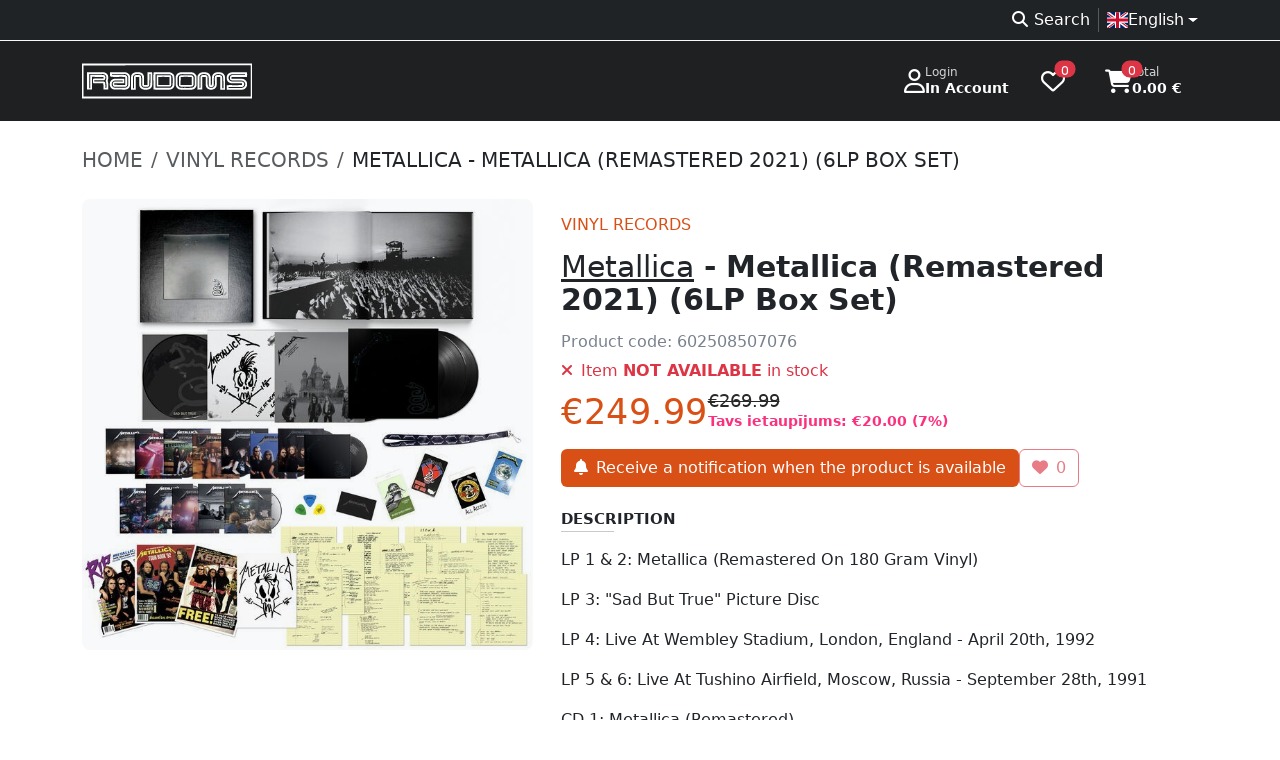

--- FILE ---
content_type: text/html; charset=UTF-8
request_url: https://randoms.lv/en/product/531/metallica-metallica-remastered-2021-6lp-box-set/
body_size: 7943
content:
<!doctype html>
<html lang="en" >
<head>
	<meta charset="utf-8">
	<meta name="viewport" content="width=device-width, initial-scale=1" />
	<link rel="icon" href="/assets/favicon.ico" type="image/x-icon" />
	<!-- developer EPIAS SIA -->
	<title>Metallica - Metallica (Remastered 2021) (6LP Box Set) | Randoms</title>
	<link rel="dns-prefetch" href="https://storage.randoms.lv" />
	<meta property="og:title" content="Metallica - Metallica (Remastered 2021) (6LP Box Set)" /><meta property="twitter:title" content="Metallica - Metallica (Remastered 2021) (6LP Box Set)" /><meta name="description" content="Vinyl records – LP 1 &amp; 2: Metallica (Remastered On 180 Gram Vinyl) LP 3: &quot;Sad But True&quot; Picture Disc LP 4: Live At Wembley Stadium, London, Eng..." /><meta property="twitter:description" content="Vinyl records – LP 1 &amp; 2: Metallica (Remastered On 180 Gram Vinyl) LP 3: &quot;Sad But True&quot; Picture Disc LP 4: Live At Wembley Stadium, London, Eng..." /><meta property="og:description" content="Vinyl records – LP 1 &amp; 2: Metallica (Remastered On 180 Gram Vinyl) LP 3: &quot;Sad But True&quot; Picture Disc LP 4: Live At Wembley Stadium, London, Eng..." /><meta property="og:url" content="https://randoms.lv/en/product/531/metallica-metallica-remastered-2021-6lp-box-set/" /><meta property="og:type" content="product" /><meta property="og:site_name" content="Randoms music store" /><meta property="og:price:amount" content="249.99" /><meta property="og:price:currency" content="EUR" /><meta property="og:image" content="https://randoms.lv/other/thumbnail/?product_id=531" /><meta property="twitter:card" content="summary_large_image" /><meta name="title" content="Metallica - Metallica (Remastered 2021) (6LP Box Set) | Randoms music store" /><link rel="alternate" href="https://randoms.lv/product/531/metallica-metallica-remastered-2021-6lp-box-set/" hreflang="lv" />
<link rel="alternate" href="https://randoms.lv/et/product/531/metallica-metallica-remastered-2021-6lp-box-set/" hreflang="et" />
<link rel="alternate" href="https://randoms.lv/lt/product/531/metallica-metallica-remastered-2021-6lp-box-set/" hreflang="lt" />
<link rel="alternate" href="https://randoms.lv/en/product/531/metallica-metallica-remastered-2021-6lp-box-set/" hreflang="en" />
<link rel="alternate" href="https://randoms.lv/en/product/531/metallica-metallica-remastered-2021-6lp-box-set/" hreflang="x-default" />
<link rel="canonical" href="https://randoms.lv/en/product/531/metallica-metallica-remastered-2021-6lp-box-set/" />

		<link href="/assets/bootstrap/5.3.3/css/bootstrap.min.css" rel="stylesheet" fetchpriority="high" />
		<link href="/assets/style/randoms.css?1718830733" rel="stylesheet" fetchpriority="high" />
	<link href="/assets/fontawesome/6.7.2/css/all.min.css" rel="stylesheet" />

	<script src="/assets/jquery-3.7.1.min.js"></script>
	<script src="/assets/bootstrap/5.3.3/js/bootstrap.bundle.min.js"></script>
	<script src="https://randoms.lv/assets/fancyapps-ui/5.0.36/carousel/carousel.umd.js"></script><script src="https://randoms.lv/assets/fancyapps-ui/5.0.36/carousel/carousel.thumbs.umd.js"></script><link rel="stylesheet" href="https://randoms.lv/assets/fancyapps-ui/5.0.36/carousel/carousel.css" /><link rel="stylesheet" href="https://randoms.lv/assets/fancyapps-ui/5.0.36/carousel/carousel.thumbs.css" /><script src="https://randoms.lv/assets/fancyapps-ui/5.0.36/fancybox/fancybox.umd.js"></script><link rel="stylesheet" href="https://randoms.lv/assets/fancyapps-ui/5.0.36/fancybox/fancybox.css" /><link rel="stylesheet" href="https://randoms.lv/assets/flag-icons/7.2.1/css/flag-icons.min.css" />	<style>.select2-container--default .select2-selection--multiple{min-height:38px;border:1px solid #ced4da !important}</style>

		<script src="https://consent.digiworks.dev/consent/app/init.js" async></script>
	<script async src="https://www.googletagmanager.com/gtag/js?id=G-F5YRTMJ1BX" nonce="g9KH8tP5QZEf696SR3MCVBAu9mXEj1plBtLN16zUmX00NhjTmLvUECWVKVsDGZbW"></script>
	<script nonce="6Nk9ef989zIljQHOay0k5X458NbdWO5Og8h3ajMrWtP8X1rek6UqofRK57ehzHOq">
	window.dataLayer = window.dataLayer || [];
	function gtag(){dataLayer.push(arguments);}
	gtag('js', new Date());

	gtag('config', 'G-F5YRTMJ1BX');

	(function(w,d,s,l,i){w[l]=w[l]||[];w[l].push({'gtm.start':
	new Date().getTime(),event:'gtm.js'});var f=d.getElementsByTagName(s)[0],
	j=d.createElement(s),dl=l!='dataLayer'?'&l='+l:'';j.async=true;j.src=
	'https://www.googletagmanager.com/gtm.js?id='+i+dl;f.parentNode.insertBefore(j,f);
	})(window,document,'script','dataLayer','GTM-5L8XBLJ');</script>
		<script>
	function setCookie(key, value, expiry) {
		var expires = new Date();
		expires.setTime(expires.getTime() + (expiry * 24 * 60 * 60 * 1000));
		document.cookie = key + '=' + value + ';expires=' + expires.toUTCString() + ';path=/; Secure';
	}

	function getCookie(name) {
		var nameEQ = name + "=";
		var ca = document.cookie.split(';');
		for(var i=0;i < ca.length;i++) {
			var c = ca[i];
			while (c.charAt(0)==' ') c = c.substring(1,c.length);
			if (c.indexOf(nameEQ) == 0) return c.substring(nameEQ.length,c.length);
		}
		return null;
	}

	function eraseCookie(name){
		if(getCookie(name)){
			document.cookie = name+'=; Max-Age=0;';
		}
	}
	</script>
</head>
<body>
	<a href="#mainContent" class="skip-link btn btn-primary position-absolute">Skip to Main content</a>
    <a href="#footer" class="skip-link btn btn-primary position-absolute">Skip to Footer</a>
		<noscript><iframe src="https://www.googletagmanager.com/ns.html?id=GTM-5L8XBLJ" height="0" width="0" style="display:none;visibility:hidden"></iframe></noscript>
		<div style="background-color:#1e2021;">
		<div class="bg-dark bg-opacity-75 border-bottom border-light">
			<div class="container d-flex justify-content-between align-items-center flex-wrap text-muted">
				<div>
								</div>
				<div class="d-flex flex-fill justify-content-end gap-1 py-1 text-white">
					<nav>
						<ul class="list-unstyled d-flex flex-fill justify-content-end gap-1 py-1 mb-0">
							<li><a href="https://randoms.lv/en/search/" class="text-decoration-none px-2 text-reset"><i class="fa-solid fa-magnifying-glass fa-fw me-1 d-none d-md-inline-block" role="presentation"></i>Search</a></li><li class="vr"></li><li class="dropdown ps-2"><a class="nav-link dropdown-toggle d-flex align-items-center" href="#" role="button" data-bs-toggle="dropdown" aria-expanded="false" aria-haspopup="true"><div class="d-flex align-items-center gap-2"><div class="fi fi-gb"></div><div>English</div></div></a><ul class="dropdown-menu"><li><a class="dropdown-item d-flex align-items-center gap-2" href="/product/531/metallica-metallica-remastered-2021-6lp-box-set/"><div class="fi fi-lv"></div>Latviski</a></li><li><a class="dropdown-item d-flex align-items-center gap-2" href="/lt/product/531/metallica-metallica-remastered-2021-6lp-box-set/"><div class="fi fi-lt"></div>Lietuvių</a></li><li><a class="dropdown-item d-flex align-items-center gap-2" href="/et/product/531/metallica-metallica-remastered-2021-6lp-box-set/"><div class="fi fi-ee"></div>Eesti</a></li></ul></li>						</ul>
					</nav>
				</div>
			</div>
		</div>
				<div class="text-white">
			<div class="container">
				<header class="d-flex flex-wrap flex-lg-nowrap align-items-center justify-content-center justify-content-md-between py-3">
					<a href="https://randoms.lv/en/" class="d-flex align-items-center flex-shrink-1 mb-2 mb-md-0 text-dark text-decoration-none">
						<img src="/assets/logo/c_white.svg" style="width:170px;height:40px;" alt="RANDOMS veikala logo" />
					</a>
					<div class="flex-shrink-1 d-flex justify-content-end">
												<a href="https://randoms.lv/en/login/" class="d-flex gap-3 align-items-center text-decoration-none text-reset px-3 py-2 rounded">
							<i class="fa-regular fa-user fs-4" role="presentation"></i>
							<div class="lh-sm small">
								<div class="small text-white" style="--bs-text-opacity: .8;">Login</div>
								<div class="fw-bold">In Account</div>
							</div>
						</a>
												<a href="https://randoms.lv/en/profile/wishlist/" class="d-flex gap-3 align-items-center text-decoration-none text-reset ps-3 pe-4 py-2 rounded">
							<i class="fa-regular fa-heart position-relative fs-4">
								<span class="position-absolute top-0 start-100 translate-middle badge rounded-pill bg-danger text-lowercase" style="font-size:10px;">
									0									<span class="visually-hidden">products in the wish list</span>
								</span>
							</i>
						</a>
						<a href="https://randoms.lv/en/basket/" class="d-flex gap-3 align-items-center text-decoration-none text-reset px-3 py-2 rounded">
							<i class="fa-solid fa-cart-shopping position-relative fs-4">
								<span class="position-absolute top-0 start-100 translate-middle badge rounded-pill bg-danger text-lowercase" style="font-size:10px;">
									0									<span class="visually-hidden">products in the basket</span>
								</span>
							</i>
							<div class="lh-sm small">
								<div class="small text-white" style="--bs-text-opacity: .8;">Total</div>
								<div class="fw-bold">0.00 €</div>
							</div>
						</a>
					</div>
				</header>
			</div>
		</div>
			</div>
	<main>
				<div id="mainContent">
			<div class="container py-4">
	<nav aria-label="breadcrumb">
		<ol class="breadcrumb fs-5">
			<li class="breadcrumb-item"><a href="/" class="text-muted text-decoration-none text-uppercase">Home</a></li>
						<li class="breadcrumb-item"><a href="/category/1/vinyl-records/" class="text-muted text-decoration-none text-uppercase">
				Vinyl records			</a></li>
						<li class="breadcrumb-item active text-dark text-uppercase text-truncate" aria-current="page">Metallica - Metallica (Remastered 2021) (6LP Box Set)</li>
		</ol>
	</nav>

	<script type="application/ld+json">
	{
		"@context": "https://schema.org",
		"@type": "BreadcrumbList",
		"itemListElement": [{
			"@type": "ListItem",
			"position": 1,
			"name": "RANDOMS",
			"item": "https://randoms.lv/en/"
		},{
			"@type": "ListItem",
			"position": 2,
			"name": "Vinyl records",
			"item": "https://randoms.lv/en/category/1/vinyl-records/"
		},{
			"@type": "ListItem",
			"position": 3,
			"name": "Metallica - Metallica (Remastered 2021) (6LP Box Set)",
			"item": "https://randoms.lv/en/product/531/metallica-metallica-remastered-2021-6lp-box-set/"
		}]
	}
	</script>

	<div class="row mt-4 product mb-5">
		<div class="col-12 col-md-5"><div class="f-carousel" id="productImages"><div class="f-carousel__slide bg-light rounded-3 overflow-hidden" data-thumb-src="https://storage.randoms.lv/products/2025/04/25/01JSPSPCKXZ8K35CH3EAM4YCGH.jpg"><a data-fancybox="gallery" href="https://storage.randoms.lv/products/2025/04/25/01JSPSPCKXZ8K35CH3EAM4YCGH.jpg"><img data-lazy-src="https://storage.randoms.lv/products/2025/04/25/01JSPSPCKXZ8K35CH3EAM4YCGH.jpg" alt="Metallica - Metallica (Remastered 2021) (6LP Box Set)" class="w-100 h-100" style="mix-blend-mode: multiply;" /></a></div></div></div>		<div class="col-12 col-md-7 p-3">
			
			<div class="d-flex justify-content-between">
				<div>
					<div class="h1 cat text-uppercase mb-0">Vinyl records</div>					<h1 class="h2 py-3 mb-0">
						<a href="https://randoms.lv/en/artist/61/metallica/" class="fw-normal text-reset">Metallica</a> - Metallica (Remastered 2021) (6LP Box Set)					</h1>
					<div class="code pb-2">Product code: <span class="mb-0 fw-normal fs-6 d-inline">602508507076</span></div>				</div>
				<div class="d-flex flex-column gap-3">
								</div>
			</div>
			<div class="available text-danger mb-2"><i class="fas fa-times pe-2" role="presentation"></i>Item <b>NOT AVAILABLE</b> in stock</div><div class="d-flex justify-content-between mt-2 mb-3"><div class="d-flex align-items-center gap-3"><div class="price">€249.99</div><div class="d-flex flex-column justify-content-center lh-sm"><div class="priceold">€269.99</div><div class="priceold_txt">Tavs ietaupījums: €20.00 (7%)</div></div></div></div><form method="post"><div class="d-flex flex-wrap gap-2"><div>
								<a href="https://randoms.lv/en/login/" class="btn btn-buy">
									<span class="fas fa-bell me-2"></span>Receive a notification when the product is available
								</a>
							</div><div>
							<button type="button" class="btn btn-outline-danger border-300" disabled>
								<i class="fas fa-heart me-2" role="presentation"></i><span class="count">0</span>
							</button>
						</div></div><div class="quantity_max text-danger mt-2" style="display:none;">All available copies have been selected!</div></form><style>
.input-spin-none::-webkit-outer-spin-button,
.input-spin-none::-webkit-inner-spin-button {
  -webkit-appearance: none;
  margin: 0;
}

.input-spin-none[type=number] {
  -moz-appearance: textfield;
}
</style>
<script>
$(function() {
var Selector = {
    DATA_QUANTITY_BTN: '[data-quantity] [data-type]',
    DATA_QUANTITY: '[data-quantity]',
    DATA_QUANTITY_INPUT: '[data-quantity] input[type="number"]'
  };
  var Events = {
    CLICK: 'click'
  };
  var Attributes = {
    MIN: 'min',
	MAX: 'max'
  };
  var DataKey = {
    TYPE: 'type'
  };
  var quantities = document.querySelectorAll(Selector.DATA_QUANTITY_BTN);
  quantities.forEach(function (quantity) {
    quantity.addEventListener(Events.CLICK, function (e) {
      var el = e.currentTarget;
      var type = $(el).attr('data-type');
      var numberInput = el.closest(Selector.DATA_QUANTITY).querySelector(Selector.DATA_QUANTITY_INPUT);
      var min = numberInput.getAttribute(Attributes.MIN);
      var max = numberInput.getAttribute(Attributes.MAX);
      var value = parseInt(numberInput.value, 10);

		$('.quantity_max').hide();
      if (type === 'plus') {
		  if(value < max){
			  value += 1;
		  }else{
			  $('.quantity_max').show();
		  }
      } else {
        value = value > min ? value -= 1 : value;
      }

      numberInput.value = value;
    });
  });
});
  </script>
						<div class="pt-4 h5 card-title text-uppercase mb-0">Description</div>
			<hr class="col-2 col-md-1 mt-1 mb-3">
			<div><p>LP 1 &amp; 2: Metallica (Remastered On 180 Gram Vinyl)</p><p>LP 3: "Sad But True" Picture Disc</p><p>LP 4: Live At Wembley Stadium, London, England - April 20th, 1992</p><p>LP 5 &amp; 6: Live At Tushino Airfield, Moscow, Russia - September 28th, 1991</p><p>CD 1: Metallica (Remastered)</p><p>CD 2: Interviews: The David Fricke Tapes</p><p>CD 3: Interviews: The Steffan Chirazi Tapes</p><p>CD 4: Riffs &amp; Demos (Disc 1)</p><p>CD 5: Riffs &amp; Demos (Disc 2)</p><p>CD 6: Pre-Production Rehearsals   Radio Edits</p><p>CD 7: Rough &amp; Alternate Mixes (Disc 1)</p><p>CD 8: Rough &amp; Alternate Mixes (Disc 2)</p><p>CD 9: Some Shit From Day On The Green, Oakland, CA - October 12th, 1991</p><p>CD 10: Live At Arco Arena, Sacramento, CA - January 11th, 1992 (Disc 1)</p><p>CD 11: Live At Arco Arena, Sacramento, CA - January 11th, 1992 (Disc 2)</p><p>CD 12: Live At Arco Arena, Sacramento, CA - January 11th, 1992 (Disc 3)   Covers &amp; B-Sides</p><p>CD 13: Live At Maimarktgelände, Mannheim, Germany - May 22nd, 1993 (Disc 1)</p><p>CD 14: Live At Maimarktgelände, Mannheim, Germany - May 22nd, 1993 (Disc 2)</p><p>DVD 1: A Year And A Half In The Life Of Metallica Outtakes	<br />
</p><p>DVD1-1		The Making Of "Don't Tread On Me"</p><p>DVD 2: Live At Gentofte Stadion, Copenhagen, Denmark - August 10th, 1991   Bonus Shit</p><p>DVD 3: Live At Frankenhalle, Nuremberg, Germany - November 29th, 1992</p><p>DVD 4: Live At Festivalpark, Werchter, Belgium - July 4th, 1993</p><p>DVD 5: Music Videos   Halfin's Home Movies</p><p>DVD 6: Wherever We May Roam</p></div>
									<div class="table-responsive">
				<table class="table table-sm">
					<tbody>
										</tbody>
				</table>
			</div>
															<div class="pt-4 h5 card-title text-uppercase mb-0">Genre</div>
			<hr class="col-2 col-md-1 mt-1 mb-3">
			<span class="badge bg-light text-dark me-2 mb-2 fs-6 fw-normal">Rock</span>						<div id="btn-share"></div>
			<script>
			(function() {
				if (navigator.share) {
					const container = document.getElementById('btn-share');

					const hr = document.createElement('hr');
					hr.className = 'col-2 col-md-1 mt-1 mb-3';
					container.appendChild(hr);

					const btn = document.createElement('button');
					btn.innerHTML = '<i class="fa-solid fa-share fa-fw me-2"></i>Share';
					btn.className = 'btn btn-light';
					btn.onclick = () => navigator.share({
						url: location.href
					}).catch(console.error);
					container.appendChild(btn);
				}
			})();
			</script>
		</div>
	</div>
<script type="application/ld+json">
{
	"@context": "https://schema.org",
	"@type": "Product",
	"name": "Metallica - Metallica (Remastered 2021) (6LP Box Set)",
	"description": "Vinyl records – LP 1 &amp; 2: Metallica (Remastered On 180 Gram Vinyl) LP 3: &quot;Sad But True&quot; Picture Disc LP 4: Live At Wembley Stadium, London, Eng...",
		"gtin": "602508507076",
	"sku": "602508507076",
			"brand": {
		"@type": "Brand",
		"name": "Metallica"
	},
			"category": "Vinyl records",
			"image": "https://storage.randoms.lv/products/2025/04/25/01JSPSPCKXZ8K35CH3EAM4YCGH.jpg",
			"offers": {
		"@type": "Offer",
		"price": "249.99",
		"priceCurrency": "EUR",
				"priceSpecification": {
			"@type": "UnitPriceSpecification",
			"price": "269.99",
			"priceCurrency": "EUR",
			"priceType": "https://schema.org/SalePrice"
		},
				"availability": "https://schema.org/OutOfStock",
		"itemCondition": "https://schema.org/NewCondition",
		"url": "https://randoms.lv/en/product/531/metallica-metallica-remastered-2021-6lp-box-set/"
	},
	"shippingDetails": {
		"@type": "OfferShippingDetails",
		"shippingRate": {
			"@type": "MonetaryAmount",
			"value": "0",
			"currency": "EUR"
		},
		"shippingDestination": [{
			"@type": "DefinedRegion",
			"addressCountry": "LV"
		},{
			"@type": "DefinedRegion",
			"addressCountry": "LT"
		},{
			"@type": "DefinedRegion",
			"addressCountry": "EE"
		}]
	}
		}
</script>
<script type="application/ld+json">
{
	"@context": "https://schema.org",
	"@type": "MusicAlbum",
	"name": "Metallica (Remastered 2021) (6LP Box Set)",
	"url": "https://randoms.lv/en/product/531/metallica-metallica-remastered-2021-6lp-box-set/",
		"image": "https://storage.randoms.lv/products/2025/04/25/01JSPSPCKXZ8K35CH3EAM4YCGH.jpg",
				"byArtist": {
		"@type": "MusicGroup",
		"url": "https://randoms.lv/en/artist/61/metallica/",
		"name": "Metallica"
	},
	"genre": ["Rock"]}
</script>

		<div class="similar_block">
		<div class="ht">Visitors are also viewing these products</div>
		<div id="similar" class="row row-cols-2 row-cols-sm-2 row-cols-lg-3 row-cols-xl-4 row-cols-xxl-5 mt-4" style="--bs-gutter-x:2rem;--bs-gutter-y:2rem;">
			<div class="col-12 col-md-6 col-lg-4 col-xl-3 mb-3 placeholder-glow">
				<div class="card d-block position-relative">
					<div class="ratio ratio-1x1 placeholder"></div>
					<div class="card-body">
						<div class="mb-1"><div class="w-50 placeholder"></div></div>
						<div class="title"><div class="w-75 placeholder"></div></div>
						<div class="price pt-2"><div class="w-25 placeholder"></div></div>
					</div>
				</div>
			</div><div class="col-12 col-md-6 col-lg-4 col-xl-3 mb-3 placeholder-glow">
				<div class="card d-block position-relative">
					<div class="ratio ratio-1x1 placeholder"></div>
					<div class="card-body">
						<div class="mb-1"><div class="w-50 placeholder"></div></div>
						<div class="title"><div class="w-75 placeholder"></div></div>
						<div class="price pt-2"><div class="w-25 placeholder"></div></div>
					</div>
				</div>
			</div><div class="col-12 col-md-6 col-lg-4 col-xl-3 mb-3 placeholder-glow">
				<div class="card d-block position-relative">
					<div class="ratio ratio-1x1 placeholder"></div>
					<div class="card-body">
						<div class="mb-1"><div class="w-50 placeholder"></div></div>
						<div class="title"><div class="w-75 placeholder"></div></div>
						<div class="price pt-2"><div class="w-25 placeholder"></div></div>
					</div>
				</div>
			</div><div class="col-12 col-md-6 col-lg-4 col-xl-3 mb-3 placeholder-glow">
				<div class="card d-block position-relative">
					<div class="ratio ratio-1x1 placeholder"></div>
					<div class="card-body">
						<div class="mb-1"><div class="w-50 placeholder"></div></div>
						<div class="title"><div class="w-75 placeholder"></div></div>
						<div class="price pt-2"><div class="w-25 placeholder"></div></div>
					</div>
				</div>
			</div><div class="col-12 col-md-6 col-lg-4 col-xl-3 mb-3 placeholder-glow">
				<div class="card d-block position-relative">
					<div class="ratio ratio-1x1 placeholder"></div>
					<div class="card-body">
						<div class="mb-1"><div class="w-50 placeholder"></div></div>
						<div class="title"><div class="w-75 placeholder"></div></div>
						<div class="price pt-2"><div class="w-25 placeholder"></div></div>
					</div>
				</div>
			</div>		</div>
	</div>
<script>
var similar_items = [];
var similar_times = 0;
function similar(){
	fetch('/other/search/?m=similar&l=en&p=531', {priority: 'low'})
    .then(response => response.json())
    .then(results => {
		similar_times++;
		if(similar_items.length == 0){
			$('#similar').html('');
		}

		$.each(results, function(key, result){
			if(!similar_items.includes(result.id) && similar_items.length < 5){
				if(result.html){
					$('#similar').append(result.html);
				}else{
					$('#similar').append('<div class="col-12 col-md-6 col-lg-4 col-xl-3 mb-3">'+
						'<div class="card d-block position-relative">'+
							'<div class="ratio ratio-1x1">'+
								'<img src="'+result.image+'" class="card-img-top" alt="'+result.title+'" />'+
							'</div>'+
							'<div class="card-body">'+
								'<div class="mb-1 fw-bold">'+result.artist+'</div>'+
								'<a href="https://randoms.lv/en'+result.url+'" class="title stretched-link text-decoration-none d-inline-block text-truncate w-100" title="'+result.title+'">'+result.title+'</a>'+
								'<div class="price pt-2">€'+result.price+'</div>'+
							'</div>'+
						'</div>'+
					'</div>');
				}

				similar_items.push(result.id);
			}
		});

		if(similar_times < 5 && similar_items.length < 5){
			similar();
		}

		if(similar_items.length == 0){
			$('.similar_block').hide();
		}
	})
    .catch(error => console.error('Error fetching data:', error));
}

similar();
</script>
	</div>

<script>
window.addEventListener('load', function () {
	const container = document.getElementById('productImages');
	const options = { adaptiveHeight: true, Dots: false };

	new Carousel(container, options, { Thumbs });

	Fancybox.bind("[data-fancybox='gallery']");
});
</script>		</div>
			</main>
		<footer id="footer">
		<div class="container-lg py-5">
			<div class="row">
				<div class="col-12 col-md-3">
					<div class="fw-bold mb-3">Product categories</div>
					<ul class="ps-0">
						<li><a href="https://randoms.lv/en/category/1/vinyl-records/" title="Vinyl records">Vinyl records</a></li><li><a href="https://randoms.lv/en/category/2/cds/" title="CDs">CDs</a></li><li><a href="https://randoms.lv/en/category/3/clothing/" title="Clothing">Clothing</a></li><li><a href="https://randoms.lv/en/category/7/accessories/" title="Accessories">Accessories</a></li><li><a href="https://randoms.lv/en/category/8/opposuits/" title="OPPOSUITS">OPPOSUITS</a></li><li><a href="https://randoms.lv/en/category/9/cassettes/" title="Cassettes">Cassettes</a></li><li><a href="https://randoms.lv/en/category/10/dvd/" title="DVD">DVD</a></li><li><a href="https://randoms.lv/en/category/11/comics/" title="Comics">Comics</a></li><li><a href="https://randoms.lv/en/category/12/socks/" title="Socks">Socks</a></li><li><a href="https://randoms.lv/en/category/24/mugs/" title="Mugs">Mugs</a></li>					</ul>
				</div>
				<div class="col-12 col-md-3">
					<div class="fw-bold mb-3">Other sections</div>
					<ul class="ps-0">
						<li><a href="https://randoms.lv/en/rules/" title="Terms of Use">Terms of Use</a></li><li><a href="https://randoms.lv/en/cookies/" title="Cookies">Cookies</a></li><li><a href="https://randoms.lv/en/delivery/" title="Delivery and return">Delivery and return</a></li><li><a href="https://randoms.lv/en/about/" title="About us">About us</a></li><li><a href="https://randoms.lv/en/privacy/" title="Privacy policy">Privacy policy</a></li><li><a href="https://randoms.lv/en/agreement/" title="Distance agreement">Distance agreement</a></li>						<li><a href="https://randoms.lv/en/faq/">FAQ</a></li>
					</ul>
				</div>
				<div class="col-12 col-md-3">
					<div class="fw-bold mb-3">Store opening hours in Riga</div>
					<div class="row text-muted pb-1"><div class="col-1 col-md-3 col-lg-2 col-xxl-2">Mon</div><div class="col-11 col-md-9 col-lg-10 col-xxl-10">11.00 – 20.00</div></div><div class="row text-muted pb-1"><div class="col-1 col-md-3 col-lg-2 col-xxl-2">Tue</div><div class="col-11 col-md-9 col-lg-10 col-xxl-10">11.00 – 20.00</div></div><div class="row text-muted pb-1"><div class="col-1 col-md-3 col-lg-2 col-xxl-2">Wed</div><div class="col-11 col-md-9 col-lg-10 col-xxl-10">11.00 – 20.00</div></div><div class="row text-muted pb-1"><div class="col-1 col-md-3 col-lg-2 col-xxl-2">Thu</div><div class="col-11 col-md-9 col-lg-10 col-xxl-10">11.00 – 20.00</div></div><div class="row text-muted pb-1"><div class="col-1 col-md-3 col-lg-2 col-xxl-2">Fri</div><div class="col-11 col-md-9 col-lg-10 col-xxl-10">11.00 – 20.00</div></div><div class="row text-muted pb-1"><div class="col-1 col-md-3 col-lg-2 col-xxl-2">Sat</div><div class="col-11 col-md-9 col-lg-10 col-xxl-10">11.00 – 20.00</div></div><div class="row text-muted pb-1"><div class="col-1 col-md-3 col-lg-2 col-xxl-2">Sun</div><div class="col-11 col-md-9 col-lg-10 col-xxl-10">11.00 – 20.00</div></div>				</div>
				<div class="col-12 col-md-3">
					<div class="fw-bold mb-3">Contacts</div>
					<ul class="ps-0">
						<li><a href="/cdn-cgi/l/email-protection#1f727e76735f6d7e717b70726c317369" title="E-pasts"><i class="fas fa-envelope fa-fw me-2" role="presentation"></i><span class="__cf_email__" data-cfemail="c6aba7afaa86b4a7a8a2a9abb5e8aab0">[email&#160;protected]</span></a></li>
						<li><a href="tel:+37167225212" title="Tālrunis"><i class="fas fa-phone-alt fa-fw me-2" role="presentation"></i>+371 67225212</a></li>
						<li><a href="https://wa.me/37129522565" title="Whatsapp (opens in a new tab)" target="_blank" rel="noopener noreferrer"><i class="fab fa-whatsapp fa-fw me-2" role="presentation"></i>+371 29522565</a></li>
						<li><a href="https://goo.gl/maps/bm32HCzMCGvmWw9E7" title="Adrese (Google Maps opens in a new tab)" target="_blank" rel="noopener noreferrer"><i class="fas fa-home fa-fw me-2" role="presentation"></i>Vaļņu iela 18, Rīga, LV-1050</a></li>
					</ul>

					<div class="fw-bold mb-3">We on social media</div>
					<a href="https://www.facebook.com/randomslv" title="Facebook (opens in a new tab)" class="btn btn-light me-2" target="_blank" rel="noopener noreferrer"><i class="fab fa-facebook-f" role="presentation"></i><span class="visually-hidden">Facebook</span></a>
					<a href="https://www.instagram.com/randomslv" title="Instagram (opens in a new tab)" class="btn btn-light me-2" target="_blank" rel="noopener noreferrer"><i class="fab fa-instagram" role="presentation"></i><span class="visually-hidden">Instagram</span></a>
				</div>
			</div>

			<hr class="text-light" />
			<div class="text-center pt-4 text-secondary">
				All rights reserved <span class="px-1">©</span> Randoms.lv 2026				<div class="text-muted">SIA BTP; reģ .nr. 40003520179; pvn maksātāja nr. LV40003520179; jur. adrese Dzirnavu iela 57, Rīga, LV-1010</div>
			</div>
		</div>
	</footer>
	<a href="#top" id="scroll-up-btn" class="btn btn-light text-orange rounded-circle shadow-sm"><i class="fa-solid fa-angles-up"></i></a>
<style>
#scroll-up-btn {
    position: fixed;
    bottom: 20px;
    right: 20px;
    opacity: 0;
    visibility: hidden;
    transition: opacity 0.3s, visibility 0.3s;
    z-index: 1000;
    cursor: pointer;
}
</style>
<script data-cfasync="false" src="/cdn-cgi/scripts/5c5dd728/cloudflare-static/email-decode.min.js"></script><script>
document.addEventListener('DOMContentLoaded', (event) => {
    const scrollUpBtn = document.getElementById('scroll-up-btn');

    window.addEventListener('scroll', () => {
        if (window.scrollY > window.innerHeight) {
            scrollUpBtn.style.opacity = '1';
            scrollUpBtn.style.visibility = 'visible';
        } else {
            scrollUpBtn.style.opacity = '0';
            scrollUpBtn.style.visibility = 'hidden';
        }
    });
});
</script>
<script type='application/ld+json'>
{
  "@context" : "http://schema.org",
  "@type" : "Website",
  "name" : "RANDOMS",
  "alternateName" : "randoms.lv",
  "url" : "https://randoms.lv/",
  "potentialAction": {
	  "@type": "SearchAction",
	  "target": {
		"@type": "EntryPoint",
		"urlTemplate": "https://randoms.lv/search/?s={search_term_string}"
	  },
	  "query-input": "required name=search_term_string"
	}
}
</script>
<script>
if(!navigator.share){
	$('._share').hide();
}

$(function(){
	$('[data-bs-toggle="tooltip"]').tooltip();
	$('[data-bs-toggle="popover"]').popover();
		$('.worktimewarn_close').on( 'click', function() {
		setCookie( 'worktimewarning', '', 7);
		$('#worktimewarn').fadeOut( 400, function() { $(this).remove(); });
	});
});

</script>
<script defer src="https://static.cloudflareinsights.com/beacon.min.js/vcd15cbe7772f49c399c6a5babf22c1241717689176015" integrity="sha512-ZpsOmlRQV6y907TI0dKBHq9Md29nnaEIPlkf84rnaERnq6zvWvPUqr2ft8M1aS28oN72PdrCzSjY4U6VaAw1EQ==" data-cf-beacon='{"version":"2024.11.0","token":"cdda41239e2d49cea67462d4716c7aff","r":1,"server_timing":{"name":{"cfCacheStatus":true,"cfEdge":true,"cfExtPri":true,"cfL4":true,"cfOrigin":true,"cfSpeedBrain":true},"location_startswith":null}}' crossorigin="anonymous"></script>
</body>
</html>

--- FILE ---
content_type: text/css; charset=utf-8
request_url: https://randoms.lv/assets/style/randoms.css?1718830733
body_size: 2109
content:
::-moz-selection{background:#ed8154;color:#fff}
::selection{background:#ed8154;color:#fff}
a{color:#ed8154}
a:hover{color:#cb4b15}

body {
	overflow-y: scroll;
  font-synthesis-weight: none;
  text-rendering: optimizeLegibility;
}

.h1,
.h2,
.h3,
.h4,
.h5,
.h6,
h1,
h2,
h3,
h4,
h5,
h6 {
	margin-top: 0;
	margin-bottom: 1.5rem;
	font-weight: 400;
	line-height: 1.1
}
.h1,
h1 {
	font-size: calc(1.35rem + 1.2vw)
}
@media (min-width:1200px) {
	.h1,
	h1 {
		font-size: 2.25rem
	}
}
.h2,
h2 {
	font-size: calc(1.3125rem + .75vw)
}
@media (min-width:1200px) {
	.h2,
	h2 {
		font-size: 1.875rem
	}
}
.h3,
h3 {
	font-size: calc(1.275rem + .3vw)
}
@media (min-width:1200px) {
	.h3,
	h3 {
		font-size: 1.5rem
	}
}
.h4,
h4 {
	font-size: 1.125rem
}
.h5,
h5 {
	font-size: .9375rem
}
.h6,
h6 {
	font-size: .75rem
}

.h1,.h2,.h3,.h4,.h5,.h6,h1,h2,h3,h4,h5,h6{font-weight:700}

.navbar-black {
	background-color: #1B1D20 !important;
}

.bg-orange {
	background-color: #D95017 !important;
}

.text-orange {
	color: #D95017 !important;
}

.border-orange {
	border-color: #D95017 !important;
}

.border-lightgray {
	border-color: #E4E9F0 !important;
}

.text-lightgray {
	color: #E4E9F0 !important;
}

.bg-lightgray {
	background-color: #E4E9F0 !important;
}

.navbar-url {
	color: #BEC3CA !important;
	font-size: 15px;
	font-weight: 400;
	letter-spacing: 0;
	line-height: 18px;
}

.headerbg {
    /*position: relative;*/
    z-index: 1;
	background-blend-mode: darken;
	background-repeat: no-repeat;
}



.cats {
	width: 100%;
	border-radius: 8px;
	/*background-color: rgba(0, 0, 0, .4);*/ 
	backdrop-filter: blur(5px);
	-webkit-backdrop-filter: blur(5px);
}

.cats .title {
  color: #BEC3CA;
  font-size: 15px;
  font-weight: bold;
  letter-spacing: 0;
  line-height: 18px;
}

.cats .showall {
  color: #D95017;
  font-size: 14px;
  letter-spacing: 0;
  line-height: 16px;
}

.cats .cat {
  color: #BEC3CA;
  font-size: 16px;
  letter-spacing: 0;
  line-height: 19px;
  border-radius: 6px;
  background-color: rgba(27, 29, 32, .8);
}

.headb .card-text {
	width: 100%;
	background-color: rgba(27, 29, 32, .4);  
	backdrop-filter: blur(5px);
    -webkit-backdrop-filter: blur(5px);
	color: #BEC3CA;
	font-size: 15px;
	letter-spacing: 0;
	line-height: 18px;
}

.headb img:before {
    content: "";
    position: absolute;
    top: 0px;
    right: 0px;
    bottom: 0px;
    left: 0px;
    background-color: rgba(16,9,1,0.6);
}

.ht {
	font-size: 25px;
	font-weight: 500;
	letter-spacing: 0;
	line-height: 29px;
}

.ht .showall {
	color: #D95017;
	font-size: 14px;
	letter-spacing: 0;
	line-height: 16px;
}

.prod .head {
  color: #78818D;
  font-size: 15px;
  font-weight: 500;
  letter-spacing: 0;
  line-height: 28px;
}

.prod .title {
  color: #282D34;
  font-size: 18px;
  letter-spacing: 0;
  line-height: 28px;
}

.prod .price {
  color: #D95017;
  font-size: 18px;
  font-weight: 500;
  letter-spacing: 0;
  line-height: 21px;
}

.prod .tag {
	position: absolute;
	right: 0;
	left: 0;
	text-align: center;
	background-color: #F1AC00;
	color: #fff;
	padding: 7px 26px;
}

.prod .path1 {
	height: 15px;
	width: 9px;
	background-color: #E1A100;
}

.middlebg {
    position: relative;
    z-index: 1;
	
}

.middlebg:before {
    content: "";
    position: absolute;
    top: 0px;
    right: 0px;
    bottom: 0px;
    left: 0px;
}

.middlebg .title {
  color: #fff;
  font-size: 30px;
  font-weight: bold;
  letter-spacing: 0;
  line-height: 35px;
}

footer ul li{list-style:none;color:#78818D;padding-bottom:14px;}
footer ul li a{text-decoration:none;color:#78818D;font-size:16px;padding:5px 0;line-height:19px}

.product .cat {
  color: #D95017;
  font-size: 16px;
  font-weight: 500;
  letter-spacing: 0;
  line-height: 19px;
}

.product .title {
  color: #282D34;
  font-size: 30px;
  font-weight: 500;
  letter-spacing: 0;
  line-height: 35px;
}

.product .code {
  color: #78818D;
  font-size: 16px;
  letter-spacing: 0;
  line-height: 19px;
}

.product .price {
    font-size: 35px;
    font-weight: 400;
    line-height: 1.2em;
    letter-spacing: .5px;
    color: #D95017;
}

.product .priceold {
	font-size: 18px;
    line-height: 1em;
    text-decoration: line-through;
    color: #282828;
}

.product .priceold_txt {
    font-size: 14px;
    font-weight: 600;
    line-height: 22px;
    white-space: nowrap;
    color: #fb317d;
}

.product .btn-prod {
	border: 1px solid #E4E9F0;
  border-radius: 6px;
  background-color: #FFFFFF;
  font-size: 16px;
}

.product .btn-buy {
	border-radius: 6px;
  background-color: #D95017;
  color: #FFFFFF;
  font-size: 16px;
}

.faq-question-q-box{height:30px;width:30px;color:#3688fc;background-color:rgba(54,136,252,.25);-webkit-box-shadow:0 0 45px 0 rgba(0,0,0,.12);box-shadow:0 0 45px 0 rgba(0,0,0,.12);text-align:center;border-radius:50%;float:left;font-weight:700;line-height:30px}
.faq-question{margin-top:0;margin-left:50px;font-weight:600;font-size:16px;color:#474d56}
.faq-answer{margin-left:50px}

.text-title {
    color: #6c757d !important;
}

.bg-nav-pills{background-color:#eef2f7}
.nav-pills>li>a, .nav-tabs>li>a {
    color: #919ca7;
}
.nav-pills .nav-link{background:0 0;border:0;border-radius:.25rem}.nav-pills .nav-link.active,.nav-pills .show>.nav-link{color:#fff;background-color:#3688fc}

.productimgwrap{position:absolute;top:0;left:0;right:0;bottom:0;text-align:center;border:1px solid rgba(221,221,221,.5)}
.productimgwrap .mainimg{max-height:100%;max-width:100%;width:auto;height:auto;position:absolute;top:0;bottom:0;left:0;right:0;margin:auto}
.herobg{position:absolute;top:-5%;left:-5%;width:200%;opacity:.15;-webkit-filter:blur(3px);-webkit-transform:translate3d(0,0,0)}

.checkbox-label {
    display: block;
    position: relative;
    cursor: pointer;
}

.checkbox-label input {
    position: absolute;
    opacity: 0;
    cursor: pointer;
}

.checkbox-label .checkbox-custom {
    position: absolute;
    top: 0px;
    left: 0px;
    height: 24px;
    width: 24px;
    background-color: transparent;
    border-radius: 5px;
  	transition: all 0.3s ease-out;
  	-webkit-transition: all 0.3s ease-out;
  	-moz-transition: all 0.3s ease-out;
  	-ms-transition: all 0.3s ease-out;
  	-o-transition: all 0.3s ease-out;
    border: 2px solid #D95017;
}


.checkbox-label .checkbox-custom::after {
    position: absolute;
    content: "";
    left: 12px;
    top: 12px;
    height: 0px;
    width: 0px;
    border-radius: 5px;
    border: solid #fff;
    border-width: 0 3px 3px 0;
    -webkit-transform: rotate(0deg) scale(0);
    -ms-transform: rotate(0deg) scale(0);
    transform: rotate(0deg) scale(0);
    opacity:1;
  	transition: all 0.3s ease-out;
  	-webkit-transition: all 0.3s ease-out;
  	-moz-transition: all 0.3s ease-out;
  	-ms-transition: all 0.3s ease-out;
  	-o-transition: all 0.3s ease-out;
}

.checkbox-label input:checked ~ .checkbox-custom::after {
  -webkit-transform: rotate(45deg) scale(1);
  -ms-transform: rotate(45deg) scale(1);
  transform: rotate(45deg) scale(1);
  opacity:1;
  left: 6.9px;
  top: 3px;
  width: 6px;
  height: 12px;
  border: solid #fff;
  border-width: 0 2px 2px 0;
  background-color: transparent;
  border-radius: 0;
}

.checkbox-label .checkbox-custom.circular {
    border-radius: 50%;
    border: 2px solid #D95017;
}

.checkbox-label input:checked ~ .checkbox-custom.circular {
    background-color: #D95017;
    border-radius: 50%;
    border: 2px solid #D95017;
}


.checkbox-label input:checked ~ .checkbox-custom.circular::after {
    border: solid #fff;
    border-width: 0 2px 2px 0;
}
.checkbox-label .checkbox-custom.circular::after {
    border-radius: 50%;
}

.checkbox-label .checkbox-custom.circular::before {
    border-radius: 50%;
    border: 2px solid #D95017;
}

.checkbox-label input:checked ~ .checkbox-custom.circular::before {
    border-radius: 50%;
}

.active-label{
    border-color: #D95017!important;
}

.dot {
    width: 0.625rem;
    height: 0.625rem;
    border-radius: 50%;
    display: inline-block;
    margin-right: 0.5rem;
}

.form-control {
	-moz-appearance:auto; /* Firefox */
    -webkit-appearance:auto; /* Safari and Chrome */
    appearance:auto;
}

.btn-payment {
	--bs-btn-font-weight: 500;
  --bs-btn-color: #212529;
  --bs-btn-bg: #ebedee;
  --bs-btn-hover-color: #000000;
  --bs-btn-hover-bg: #f4e2da80;
  --bs-btn-hover-border-color: #ebedee;
  --bs-btn-active-color: #000000;
  --bs-btn-active-bg: #f4e2da;
  --bs-btn-active-border-color: #f4e2da;
  --bs-btn-active-shadow: inset 0 3px 5px rgba(0, 0, 0, 0.125);
  --bs-btn-disabled-color: #fff;
  --bs-btn-disabled-bg: #0d6efd;
  --bs-btn-disabled-border-color: #0d6efd;
}

.form-check-input:focus {
  border-color: #D95017;
  outline: 0;
  box-shadow: 0 0 0 0.25rem rgba(217, 80, 23, 0.25);
}

.form-check-input:checked {
  background-color: #D95017;
  border-color: #D95017;
}

.icon-circle {
    height: 50px;
    min-width: 50px;
    font-size: 22px;
    display: flex;
    justify-content: center;
    align-items: center;
    border-radius: 50px;
}

.block_footer {
	max-width: 25%;
}

@media (max-width: 575px) {
	.block_footer {
	max-width: 100%;
}
}

.similar {
	/*width: 420px;*/
	height: 90%;
	text-align: center;
}

.similar-truncate {
	overflow: hidden;
	text-overflow: ellipsis;
	display: -webkit-box;
	-webkit-line-clamp: 3;
	-webkit-box-orient: vertical;
}

.skip-link {
  z-index: 1040;
  left: -999px;
  top: -999px;
  width: auto;
}

.skip-link:focus {
  left: 10px;
  top: 10px;
}

.w-1{width:.25rem!important}

.form-control--search,.form-control--search-filled{background-image:url("data:image/svg+xml;charset=utf-8,%3Csvg xmlns='http://www.w3.org/2000/svg' width='16' height='16' fill='rgba(33, 37, 41, 0.3)'%3E%3Cpath d='M16.243 14.828s-.196.48-.542.826c-.361.361-.873.588-.873.588l-4.507-4.506A6.445 6.445 0 0 1 6.5 13 6.5 6.5 0 1 1 13 6.5a6.445 6.445 0 0 1-1.264 3.821l4.507 4.507zM6.5 2a4.5 4.5 0 1 0 0 9 4.5 4.5 0 0 0 0-9z'/%3E%3C/svg%3E");background-repeat:no-repeat;background-size:1rem 1rem}
.form-control--search,.form-control--search-filled{background-position:left .625rem center;padding-left:2.25rem}

.product-card:hover .product-image {
  transform: scale(1.1);
  transition: transform 0.1s ease-in-out;
}

--- FILE ---
content_type: application/javascript
request_url: https://eu-assets.i.posthog.com/array/phc_SAdO3mtjUhjWiWEC5G88Jjnb4RxtpucfJaDhkABtpXu/config.js
body_size: -137
content:
(function() {
  window._POSTHOG_REMOTE_CONFIG = window._POSTHOG_REMOTE_CONFIG || {};
  window._POSTHOG_REMOTE_CONFIG['phc_SAdO3mtjUhjWiWEC5G88Jjnb4RxtpucfJaDhkABtpXu'] = {
    config: {"token": "phc_SAdO3mtjUhjWiWEC5G88Jjnb4RxtpucfJaDhkABtpXu", "supportedCompression": ["gzip", "gzip-js"], "hasFeatureFlags": false, "captureDeadClicks": false, "capturePerformance": {"network_timing": true, "web_vitals": true, "web_vitals_allowed_metrics": null}, "autocapture_opt_out": false, "autocaptureExceptions": false, "analytics": {"endpoint": "/i/v0/e/"}, "elementsChainAsString": true, "errorTracking": {"autocaptureExceptions": false, "suppressionRules": []}, "sessionRecording": false, "heatmaps": true, "conversations": false, "surveys": false, "productTours": false, "defaultIdentifiedOnly": true},
    siteApps: []
  }
})();